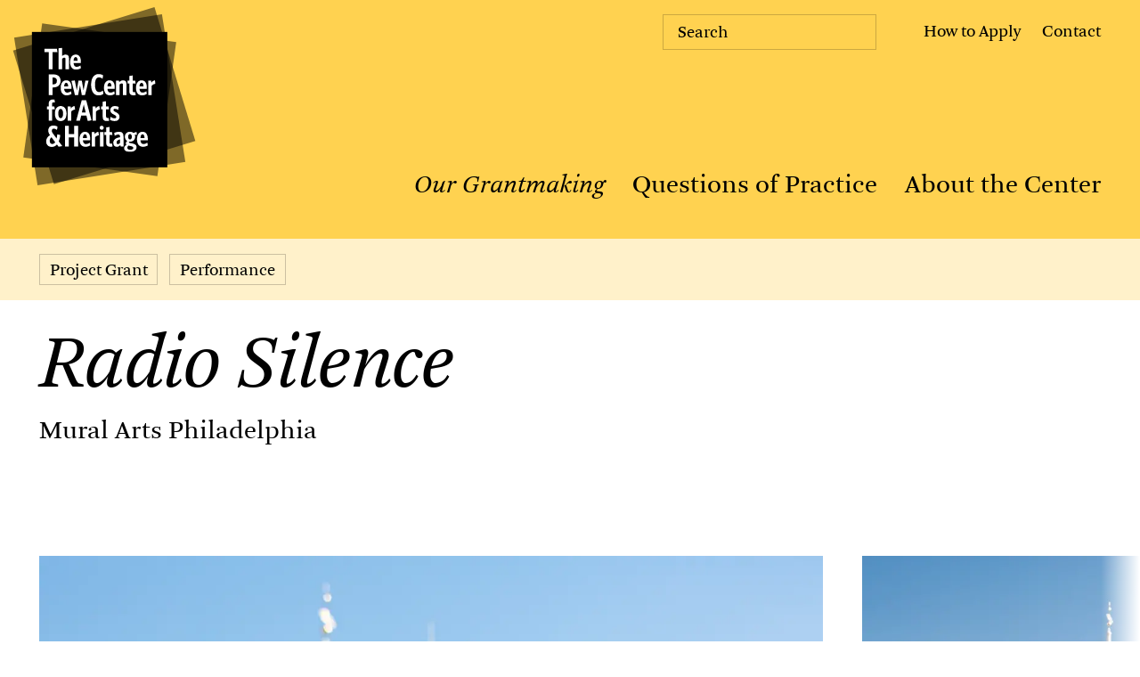

--- FILE ---
content_type: text/html; charset=UTF-8
request_url: https://www.pewcenterarts.org/grant/radio-silence
body_size: 19886
content:
<!DOCTYPE html>
<html lang="en" dir="ltr" prefix="og: https://ogp.me/ns#" class="no-js">
  <head>
      <meta charset="utf-8" />
<meta name="description" content="Internationally noted artist Michael Rakowitz wove the stories of local Iraq War veterans and Iraqi refugees, cultural traditions, music, and found sound into a participatory performance at Independence Mall, combined with a 10-episode radio program for a national audience, providing an intimate, multifaceted, and sustained portrait of Iraq." />
<meta name="abstract" content="As both a grantmaker and hub for knowledge-sharing, the Center is dedicated to fostering a vibrant and diverse cultural ecology. We invest in ambitious and substantive work that showcases our region’s artistic vitality and enhances public life. We also engage in a robust exchange of ideas on evolving artistic and interpretive practices with an international network of creators and cultural leaders. " />
<link rel="canonical" href="https://www.pewcenterarts.org/grant/radio-silence" />
<meta name="robots" content="max-image-preview:large" />
<link rel="image_src" href="https://www.pewcenterarts.org/sites/default/files/styles/social_media_1200x630/public/mural-arts-radio-silence-2015-14.jpg.webp?itok=v-zMpUNq" />
<link rel="icon" href="/themes/custom/pew/images/black_favicon_default.png" />
<link rel="icon" sizes="16x16" href="/themes/custom/pew/images/black_favicon_16x16.png" />
<link rel="icon" sizes="32x32" href="/themes/custom/pew/images/black_favicon_32x32.png" />
<link rel="icon" sizes="96x96" href="/themes/custom/pew/images/black_favicon_96x96.png" />
<link rel="icon" sizes="192x192" href="/themes/custom/pew/images/black_favicon_192x192.png" />
<link rel="apple-touch-icon" href="/themes/custom/pew/images/black_favicon_60x60.png" />
<link rel="apple-touch-icon" sizes="72x72" href="/themes/custom/pew/images/black_favicon_72x72.png" />
<link rel="apple-touch-icon" sizes="76x76" href="/themes/custom/pew/images/black_favicon_76x76.png" />
<link rel="apple-touch-icon" sizes="114x114" href="/themes/custom/pew/images/black_favicon_114x114.png" />
<link rel="apple-touch-icon" sizes="120x120" href="/themes/custom/pew/images/black_favicon_120x120.png" />
<meta property="og:site_name" content="The Pew Center for Arts &amp; Heritage" />
<meta property="og:url" content="https://www.pewcenterarts.org/grant/radio-silence" />
<meta property="og:title" content="Radio Silence | The Pew Center for Arts &amp; Heritage" />
<meta property="og:description" content="Internationally noted artist Michael Rakowitz wove the stories of local Iraq War veterans and Iraqi refugees, cultural traditions, music, and found sound into a participatory performance at Independence Mall, combined with a 10-episode radio program for a national audience, providing an intimate, multifaceted, and sustained portrait of Iraq." />
<meta property="og:image" content="https://www.pewcenterarts.org/sites/default/files/styles/social_media_1200x630/public/mural-arts-radio-silence-2015-14.jpg.webp?itok=v-zMpUNq" />
<meta property="og:image:url" content="https://www.pewcenterarts.org/sites/default/files/styles/social_media_1200x630/public/mural-arts-radio-silence-2015-14.jpg.webp?itok=v-zMpUNq" />
<meta property="og:image:secure_url" content="https://www.pewcenterarts.org/sites/default/files/styles/social_media_1200x630/public/mural-arts-radio-silence-2015-14.jpg.webp?itok=v-zMpUNq" />
<meta property="og:street_address" content="1608 Walnut Street, 18th Floor" />
<meta property="og:locality" content="Philadelphia" />
<meta property="og:region" content="PA" />
<meta property="og:postal_code" content="19103" />
<meta property="og:country_name" content="USA" />
<meta property="og:email" content="info@pewcenterarts.org" />
<meta property="og:phone_number" content="267.350.4900" />
<meta property="og:fax_number" content="267.350.4997" />
<meta property="fb:app_id" content="2004650053117822" />
<meta name="twitter:card" content="summary_large_image" />
<meta name="twitter:title" content="Radio Silence" />
<meta name="twitter:description" content="As both a grantmaker and hub for knowledge-sharing, the Center is dedicated to fostering a vibrant and diverse cultural ecology. We invest in ambitious and substantive work that showcases our region’s artistic vitality and enhances public life. We also engage in a robust exchange of ideas on evolving artistic and interpretive practices with an international network of creators and cultural leaders." />
<meta name="twitter:site" content="@pewcenterarts" />
<meta name="twitter:image" content="https://www.pewcenterarts.org/sites/default/files/styles/twitter_1600x900/public/mural-arts-radio-silence-2015-14.jpg?itok=KAk1-Lgt" />
<meta name="twitter:gallery:image0" content="https://www.pewcenterarts.org/themes/custom/pew/images/social_share_image_june1_2023.jpg" />
<meta name="Generator" content="Drupal 10 (https://www.drupal.org)" />
<meta name="MobileOptimized" content="width" />
<meta name="HandheldFriendly" content="true" />
<meta name="viewport" content="width=device-width, initial-scale=1.0" />
<script src="/sites/default/files/google_tag/default/google_tag.script.js?t9tmk2" defer></script>

      <title>Radio Silence | The Pew Center for Arts &amp; Heritage</title>
      <link rel="stylesheet" media="all" href="/sites/default/files/css/css_26-E3mXOe5kMrJUfnx3TVGjumQlLQZv0KCfx69m9sXY.css?delta=0&amp;language=en&amp;theme=pew&amp;include=eJwrSC3XTy4u1knNK8ksqYxPzU1KTdFPTiwoyczP08lNTclM1M8HC-ql5RflJpaUpBYBAADyE9A" />
<link rel="stylesheet" media="all" href="/sites/default/files/css/css_PnLBo2Z_X8MeLUBiFpq8uhH1YCui17bEWod_AiH6W0Q.css?delta=1&amp;language=en&amp;theme=pew&amp;include=eJwrSC3XTy4u1knNK8ksqYxPzU1KTdFPTiwoyczP08lNTclM1M8HC-ql5RflJpaUpBYBAADyE9A" />

      
      <script>
        document.documentElement.className = document.documentElement.className.replace("no-js", "js");
      </script>
  </head>
  <body class="grant-radio-silence type-grant content-10388 highlight-yellow grant-content">
    
    <aside>
      <a href="#main">Skip to content</a>
      <a class="toggle-high-contrast-mode" href="#">Use high-contrast</a>
    </aside>
    <a name="#top" class="anchor-target">
    <noscript><iframe src="https://www.googletagmanager.com/ns.html?id=GTM-W9D63BK" height="0" width="0" style="display:none;visibility:hidden"></iframe></noscript>
    




<div data-drupal-messages-fallback class="hidden"></div>




<header class="pcah-header">
    <a href="/" class="site-name"><span>Pew Center for Arts and Heritage</span></a>

    <button class="menu-toggle"><span>Toggle the menu appearance</span></button>
    <button class="search-toggle">
        <span>Toggle the search form</span>
        <svg fill="none" xmlns="http://www.w3.org/2000/svg" viewBox="0 0 25 25">
            <path d="M10.75 20.5c5.385 0 9.75-4.365 9.75-9.75S16.135 1 10.75 1 1 5.365 1 10.75s4.365 9.75 9.75 9.75ZM17.46 17.46l6.88 6.88" stroke="#000" stroke-miterlimit="10"/>
        </svg>
    </button>

    <nav class="iv delay-1">
        
  
    
  
    
        
        
                  
                                        
        
                
        
              
        
                
      
        <a href="/grantmaking" title="Our Grantmaking" class="is-active" data-drupal-link-system-path="node/14748">Our Grantmaking</a>
              
    
        
        
                  
                  
        
                
        
              
        
                
      
        <a href="/questions-of-practice" title="Questions of Practice" data-drupal-link-system-path="questions-of-practice">Questions of Practice</a>
              
    
        
        
                  
                  
        
                
        
              
        
                
      
        <a href="/about" title="About the Center" data-drupal-link-system-path="node/14743">About the Center</a>
              
        
  


    </nav>
    <ul class="secondary-nav iv delay-2">
        <li><a class="menu-item-apply" href="/apply">How to Apply</a></li>
        <li><a class="menu-item-contact"  href="/about/staff">Contact</a></li>
    </ul>
    
    
    <div class="newsletter-wrap mobileheader-newsletter">
        <p>Get our monthly newsletter in your inbox for the latest on cultural events, ideas, conversations, and grantmaking news in Philadelphia and beyond. </p>
        <form class="js-cm-form head-newsletter inline-form-submit"  id="subForm" action="https://www.createsend.com/t/subscribeerror?description=" method="post" data-id="5B5E7037DA78A748374AD499497E309EEBA83964CA7A82ECBFFAB3450706A5728EFFCCC848F6EF6910DDF63B04EFA4A7150E6A99A07DAF40DBDCC86167070507">
            <label class="head-newsletter-label selected">Subscribe</label>
            <div class="form-row">
                <input autocomplete="Email" aria-label="Email" class="js-cm-email-input qa-input-email" id="fieldEmail" maxlength="200" name="cm-kykrjh-kykrjh" placeholder="Subscribe*" required="" type="email" data-placeholder="Subscribe*">
            </div>
            <div class="form-row secondary-form-el">
                <input aria-label="First name" id="fieldilhhhut" maxlength="200" name="cm-f-ilhhhut" class="newsletter-open" placeholder="First Name*" type="text">
            </div>
            <div class="form-row secondary-form-el">
                <input aria-label="Last name" id="fieldilhhhui" maxlength="200" name="cm-f-ilhhhui" class="newsletter-open" placeholder="Last Name*" type="text" >
            </div>
            <div class="form-row secondary-form-el">
                <input aria-label="Zip" id="fielddrhhjtq" maxlength="200" name="cm-f-drhhjtq" placeholder="Zip Code*" class="newsletter-open" type="text">
            </div>
            <button type="submit">Subscribe</button>
            <svg xmlns="http://www.w3.org/2000/svg" viewBox="0 0 26.49 29.48"><g style="isolation:isolate"><g id="Isolation_Mode"><path class="form-newsletter-arrow" d="m11.4 29.12 14.39-14.38L11.4.35M0 14.74h25.79"/></g></g></svg>
            <script type="text/javascript" src="https://js.createsend1.com/javascript/copypastesubscribeformlogic.js"></script>
        </form>
    </div>
   

    <form action="/search" method="get" id="views-exposed-form-search-page-1" accept-charset="UTF-8" class="search-form">
        <label>Search</label>
        <input placeholder="Search" data-drupal-selector="edit-query" type="text" id="edit-query--2" name="query" value="" size="30" maxlength="128" class="form-text">
        <button type="submit">
            <span>Search</span>
            <svg xmlns="http://www.w3.org/2000/svg" viewBox="0 0 57.679 57.679"><g data-name="Group 11" transform="translate(-1137.594 -372.187)" fill="none" stroke="#000" stroke-miterlimit="10"><circle data-name="Ellipse 1" cx="23.541" cy="23.541" r="23.541" transform="translate(1138.094 372.687)"></circle><path data-name="Line 2" d="m1178.278 412.87 16.642 16.642"></path></g></svg>
        </button>
    </form>

    <ul class="social-icons">
        <li class="social-icon icon-fb"><a href="https://www.facebook.com/pages/The-Pew-Center-for-Arts-Heritage/287073577971909"><span>Facebook</span><svg fill="none" xmlns="http://www.w3.org/2000/svg" viewBox="0 0 13 25"><path d="m11.53 7.93-.35 4.09H7.54v12.43H2.56V12.02H0V7.93h2.56V5.4C2.56 1.94 4.19 0 8.28 0c1.42 0 2.46.21 3.81.49l-.62 3.91c-.69-.14-1.63-.24-2.22-.24-1.59 0-1.7.69-1.7 1.8v1.97h3.98Z" fill="#000"/></svg></a></li>
        <li class="social-icon icon-tw"><a href="https://twitter.com/pewcenterarts"><span>Twitter</span><svg fill="none" xmlns="http://www.w3.org/2000/svg" viewBox="0 0 27 22"><path d="M26.64 3.18c-.96.42-1.98.71-3.06.84 1.1-.66 1.95-1.71 2.35-2.95-1.03.61-2.17 1.05-3.39 1.29a5.335 5.335 0 0 0-9.08 4.87C9.03 7.01 5.1 4.88 2.47 1.66c-.46.79-.72 1.7-.72 2.68 0 1.85.94 3.48 2.37 4.44-.87-.03-1.7-.27-2.41-.67v.07c0 2.58 1.84 4.74 4.28 5.23-.45.12-.92.19-1.41.19-.34 0-.68-.03-1-.1a5.332 5.332 0 0 0 4.98 3.7 10.698 10.698 0 0 1-6.62 2.28c-.43 0-.86-.02-1.27-.07 2.36 1.51 5.16 2.4 8.17 2.4 9.81 0 15.17-8.12 15.17-15.17 0-.23 0-.46-.02-.69 1.04-.75 1.95-1.69 2.66-2.76l-.01-.01Z" fill="#000"/></svg></a></li>
        <li class="social-icon icon-yt"><a href="https://www.youtube.com/channel/UCw4U0RA36fD4zOtnXSeT7ZQ"><span>Youtube</span><svg fill="none" xmlns="http://www.w3.org/2000/svg" viewBox="0 0 37 27"><path d="M35.32 4.79a4.484 4.484 0 0 0-3.18-3.18C29.33.86 18.08.86 18.08.86s-11.26 0-14.06.75A4.484 4.484 0 0 0 .84 4.79C.09 7.6.09 13.45.09 13.45s0 5.86.75 8.66a4.484 4.484 0 0 0 3.18 3.18c2.81.75 14.06.75 14.06.75s11.26 0 14.06-.75a4.484 4.484 0 0 0 3.18-3.18c.75-2.81.75-8.66.75-8.66s0-5.86-.75-8.66ZM14.47 18.85V8.05l9.35 5.4-9.35 5.4Z" fill="#000"/></svg></a></li>
        <li class="social-icon icon-ig"><a href="https://www.instagram.com/pewcenterarts"><span>Instagram</span><svg fill="none" xmlns="http://www.w3.org/2000/svg" viewBox="0 0 27 27"><path d="M13.01 2.79c3.47 0 3.88.01 5.25.08 1.27.06 1.95.27 2.41.45.61.24 1.04.52 1.5.97.45.45.74.89.97 1.49.18.46.39 1.15.45 2.41.06 1.37.08 1.78.08 5.25 0 3.47-.02 3.88-.08 5.25-.06 1.27-.27 1.95-.45 2.41-.23.61-.52 1.04-.97 1.5-.46.45-.89.74-1.5.97-.46.18-1.15.39-2.41.45-1.37.06-1.78.08-5.25.08-3.47 0-3.88-.02-5.25-.08-1.27-.06-1.96-.27-2.41-.45a3.93 3.93 0 0 1-1.49-.97c-.45-.46-.74-.89-.97-1.5-.18-.46-.39-1.15-.45-2.41-.06-1.37-.08-1.78-.08-5.25 0-3.47.01-3.88.08-5.25.06-1.27.27-1.96.45-2.41.24-.61.52-1.04.97-1.49.45-.45.89-.74 1.49-.97.46-.18 1.15-.39 2.41-.45 1.37-.06 1.78-.08 5.25-.08Zm0-2.34c-3.53 0-3.97.02-5.36.08-1.38.06-2.33.28-3.16.6-.86.33-1.58.78-2.3 1.5a6.39 6.39 0 0 0-1.5 2.3C.37 5.76.15 6.7.09 8.09.03 9.48.01 9.92.01 13.45c0 3.53.02 3.97.08 5.36.06 1.38.28 2.33.6 3.16.33.86.78 1.58 1.5 2.3a6.39 6.39 0 0 0 2.3 1.5c.83.32 1.77.54 3.16.6 1.39.06 1.83.08 5.36.08 3.53 0 3.97-.02 5.36-.08 1.38-.06 2.33-.28 3.16-.6.86-.33 1.58-.78 2.3-1.5.72-.72 1.17-1.45 1.5-2.3.32-.83.54-1.77.6-3.16.06-1.39.08-1.83.08-5.36 0-3.53-.02-3.97-.08-5.36-.06-1.38-.28-2.33-.6-3.16-.33-.86-.78-1.58-1.5-2.3a6.39 6.39 0 0 0-2.3-1.5c-.83-.32-1.77-.54-3.16-.6-1.39-.06-1.83-.08-5.36-.08Z" fill="#000"/><path d="M13.01 6.77a6.68 6.68 0 0 0-6.68 6.68c0 3.69 2.99 6.68 6.68 6.68a6.67 6.67 0 0 0 6.67-6.68c0-3.69-2.99-6.68-6.67-6.68Zm0 11.01c-2.39 0-4.33-1.94-4.33-4.33s1.94-4.33 4.33-4.33 4.33 1.94 4.33 4.33-1.94 4.33-4.33 4.33ZM19.95 8.07a1.56 1.56 0 1 0 0-3.12 1.56 1.56 0 0 0 0 3.12Z" fill="#000"/></svg></a></li>
        <li class="social-icon icon-li"><a href="https://www.linkedin.com/company/pewcenterarts"><span>Linkedin</span><svg fill="none" xmlns="http://www.w3.org/2000/svg" viewBox="0 0 26 27"><path fill-rule="evenodd" clip-rule="evenodd" d="M23.78.45H2.34C1.13.45.14 1.42.14 2.6v21.7c0 1.19.99 2.15 2.2 2.15h21.44c1.21 0 2.2-.97 2.2-2.15V2.6c0-1.19-.99-2.15-2.2-2.15ZM8.1 21.99H4.3V10.55h3.8v11.44Zm-1.9-13h-.02c-1.28 0-2.1-.88-2.1-1.98s.85-1.98 2.15-1.98c1.3 0 2.1.85 2.13 1.98 0 1.1-.83 1.98-2.15 1.98H6.2Zm15.6 13H18v-6.12c0-1.54-.55-2.59-1.93-2.59-1.05 0-1.68.71-1.95 1.39-.1.24-.13.59-.13.93v6.39h-3.8s.05-10.36 0-11.43h3.8v1.62c.5-.78 1.41-1.89 3.43-1.89 2.5 0 4.38 1.63 4.38 5.15V22v-.01Z" fill="#000"/></svg></a></li>
    </ul>
</header>
<a name="main" class="anchor-target">Main page contents</a>


        









        



    <nav class="bleed p-lr subnav inline-text-buttons">
        <a href="/grants?section=past-grants&amp;granttype=project-grants">Project Grant</a>
        <a href="/grants?section=past-grants&amp;granttype=project-grants&amp;filtertype=program&amp;currfilter=performance">Performance</a>
    </nav>

<section class="component-page-title">
    <h1><em>Radio Silence</em></h1>
                                                                        <span class="blok subtitle"><a href="/organization/mural-arts-philadelphia">                    Mural Arts Philadelphia
                </a></span>
                                    </section>


            <div class="carousel-wrap">
            <section class="component-carousel carousel-large component-carousel swiper fullsize">
                <div class="swiper-wrapper">
                                                                 <div class="swiper-slide">
                            <figure>
    <img 
        src="https://www.pewcenterarts.org/sites/default/files/styles/lg_1280x1024_webp/public/mural-arts-radio-silence-2015-14.jpg.webp?itok=kH2KLr_x" 
        alt="Radio Silence, by Michael Rakowitz and Mural Arts Philadelphia. Photo by Steve Weinik, courtesy of Mural Arts Philadelphia." 
        loading="lazy" 
        srcset="
            https://www.pewcenterarts.org/sites/default/files/styles/lg_1280x1024_webp/public/mural-arts-radio-silence-2015-14.jpg.webp?itok=kH2KLr_x 1280w, 
            https://www.pewcenterarts.org/sites/default/files/styles/lg_2048x1638_webp/public/mural-arts-radio-silence-2015-14.jpg.webp?itok=qp4ubnlP 2048w, 
            https://www.pewcenterarts.org/sites/default/files/styles/lg_640x512_webp/public/mural-arts-radio-silence-2015-14.jpg.webp?itok=m33zd1qP 640w, 
            https://www.pewcenterarts.org/sites/default/files/styles/lg_768x614_webp/public/mural-arts-radio-silence-2015-14.jpg.webp?itok=wdvL9-ZM 768w, 
            https://www.pewcenterarts.org/sites/default/files/styles/lg_1536x1229_webp/public/mural-arts-radio-silence-2015-14.jpg.webp?itok=h4x012Bf 1536w, 
            https://www.pewcenterarts.org/sites/default/files/styles/lg_1360x1080_webp/public/mural-arts-radio-silence-2015-14.jpg.webp?itok=XiTCqA1K 1350w" 
        sizes="(max-width: 1280px) 100vw, 1280px" 
    />
    <figcaption class="txt-wrap caption"><span style="font-size:10.0pt"><span style="line-height:107%"><span style="font-family:&quot;Arial&quot;,sans-serif">Radio Silence</span></span></span><span style="font-size:10.0pt"><span style="line-height:107%"><span style="font-family:&quot;Arial&quot;,sans-serif">, by Michael Rakowitz and Mural Arts Philadelphia. Photo by Steve Weinik, courtesy of Mural Arts Philadelphia.</span></span></span></figcaption>
</figure>
                        </div>
                                            <div class="swiper-slide">
                            <figure>
    <img 
        src="https://www.pewcenterarts.org/sites/default/files/styles/lg_1280x1024_webp/public/mural-arts-radio-silence-2015-15.jpg.webp?itok=CFbAAth5" 
        alt="Radio Silence, by Michael Rakowitz and Mural Arts Philadelphia. Photo by Steve Weinik, courtesy of Mural Arts Philadelphia." 
        loading="lazy" 
        srcset="
            https://www.pewcenterarts.org/sites/default/files/styles/lg_1280x1024_webp/public/mural-arts-radio-silence-2015-15.jpg.webp?itok=CFbAAth5 1280w, 
            https://www.pewcenterarts.org/sites/default/files/styles/lg_2048x1638_webp/public/mural-arts-radio-silence-2015-15.jpg.webp?itok=-Z566yYb 2048w, 
            https://www.pewcenterarts.org/sites/default/files/styles/lg_640x512_webp/public/mural-arts-radio-silence-2015-15.jpg.webp?itok=NKv_yhCI 640w, 
            https://www.pewcenterarts.org/sites/default/files/styles/lg_768x614_webp/public/mural-arts-radio-silence-2015-15.jpg.webp?itok=F7hPFKSx 768w, 
            https://www.pewcenterarts.org/sites/default/files/styles/lg_1536x1229_webp/public/mural-arts-radio-silence-2015-15.jpg.webp?itok=7NqSfCs2 1536w, 
            https://www.pewcenterarts.org/sites/default/files/styles/lg_1360x1080_webp/public/mural-arts-radio-silence-2015-15.jpg.webp?itok=lFFENF8z 1350w" 
        sizes="(max-width: 1280px) 100vw, 1280px" 
    />
    <figcaption class="txt-wrap caption"><span style="font-size:10.0pt"><span style="line-height:107%"><span style="font-family:&quot;Arial&quot;,sans-serif">Radio Silence</span></span></span><span style="font-size:10.0pt"><span style="line-height:107%"><span style="font-family:&quot;Arial&quot;,sans-serif">, by Michael Rakowitz and Mural Arts Philadelphia. Photo by Steve Weinik, courtesy of Mural Arts Philadelphia.</span></span></span></figcaption>
</figure>
                        </div>
                                            <div class="swiper-slide">
                            <figure>
    <img 
        src="https://www.pewcenterarts.org/sites/default/files/styles/lg_1280x1024_webp/public/mural-arts-radio-silence-2015-16.jpg.webp?itok=vlnOgO8X" 
        alt="Radio Silence, by Michael Rakowitz and Mural Arts Philadelphia. Photo by Steve Weinik, courtesy of Mural Arts Philadelphia." 
        loading="lazy" 
        srcset="
            https://www.pewcenterarts.org/sites/default/files/styles/lg_1280x1024_webp/public/mural-arts-radio-silence-2015-16.jpg.webp?itok=vlnOgO8X 1280w, 
            https://www.pewcenterarts.org/sites/default/files/styles/lg_2048x1638_webp/public/mural-arts-radio-silence-2015-16.jpg.webp?itok=9FUOHxij 2048w, 
            https://www.pewcenterarts.org/sites/default/files/styles/lg_640x512_webp/public/mural-arts-radio-silence-2015-16.jpg.webp?itok=QRdQ0jVt 640w, 
            https://www.pewcenterarts.org/sites/default/files/styles/lg_768x614_webp/public/mural-arts-radio-silence-2015-16.jpg.webp?itok=w8lcaCj0 768w, 
            https://www.pewcenterarts.org/sites/default/files/styles/lg_1536x1229_webp/public/mural-arts-radio-silence-2015-16.jpg.webp?itok=xP1If2Tf 1536w, 
            https://www.pewcenterarts.org/sites/default/files/styles/lg_1360x1080_webp/public/mural-arts-radio-silence-2015-16.jpg.webp?itok=hQkxQDHK 1350w" 
        sizes="(max-width: 1280px) 100vw, 1280px" 
    />
    <figcaption class="txt-wrap caption"><span style="font-size:10.0pt"><span style="line-height:107%"><span style="font-family:&quot;Arial&quot;,sans-serif">Radio Silence</span></span></span><span style="font-size:10.0pt"><span style="line-height:107%"><span style="font-family:&quot;Arial&quot;,sans-serif">, by Michael Rakowitz and Mural Arts Philadelphia. Photo by Steve Weinik, courtesy of Mural Arts Philadelphia.</span></span></span></figcaption>
</figure>
                        </div>
                                            <div class="swiper-slide">
                            <figure>
    <img 
        src="https://www.pewcenterarts.org/sites/default/files/styles/lg_1280x1024_webp/public/mural-arts-radio-silence-2015-13.jpg.webp?itok=UlFXDykb" 
        alt="Radio Silence, by Michael Rakowitz and Mural Arts Philadelphia. Photo by Steve Weinik, courtesy of Mural Arts Philadelphia." 
        loading="lazy" 
        srcset="
            https://www.pewcenterarts.org/sites/default/files/styles/lg_1280x1024_webp/public/mural-arts-radio-silence-2015-13.jpg.webp?itok=UlFXDykb 1280w, 
            https://www.pewcenterarts.org/sites/default/files/styles/lg_2048x1638_webp/public/mural-arts-radio-silence-2015-13.jpg.webp?itok=MRmwdx7k 2048w, 
            https://www.pewcenterarts.org/sites/default/files/styles/lg_640x512_webp/public/mural-arts-radio-silence-2015-13.jpg.webp?itok=xMKuBt_Y 640w, 
            https://www.pewcenterarts.org/sites/default/files/styles/lg_768x614_webp/public/mural-arts-radio-silence-2015-13.jpg.webp?itok=a3T45QMk 768w, 
            https://www.pewcenterarts.org/sites/default/files/styles/lg_1536x1229_webp/public/mural-arts-radio-silence-2015-13.jpg.webp?itok=b6hStLUp 1536w, 
            https://www.pewcenterarts.org/sites/default/files/styles/lg_1360x1080_webp/public/mural-arts-radio-silence-2015-13.jpg.webp?itok=4oiwQ3nM 1350w" 
        sizes="(max-width: 1280px) 100vw, 1280px" 
    />
    <figcaption class="txt-wrap caption"><span style="font-size:10.0pt"><span style="line-height:107%"><span style="font-family:&quot;Arial&quot;,sans-serif">Radio Silence</span></span></span><span style="font-size:10.0pt"><span style="line-height:107%"><span style="font-family:&quot;Arial&quot;,sans-serif">, by Michael Rakowitz and Mural Arts Philadelphia. Photo by Steve Weinik, courtesy of Mural Arts Philadelphia.</span></span></span></figcaption>
</figure>
                        </div>
                                            <div class="swiper-slide">
                            <figure>
    <img 
        src="https://www.pewcenterarts.org/sites/default/files/styles/lg_1280x1024_webp/public/mural-arts-radio-silence-2015-17.jpg.webp?itok=_tyRweRa" 
        alt="Radio Silence, by Michael Rakowitz and Mural Arts Philadelphia. Photo by Steve Weinik, courtesy of Mural Arts Philadelphia." 
        loading="lazy" 
        srcset="
            https://www.pewcenterarts.org/sites/default/files/styles/lg_1280x1024_webp/public/mural-arts-radio-silence-2015-17.jpg.webp?itok=_tyRweRa 1280w, 
            https://www.pewcenterarts.org/sites/default/files/styles/lg_2048x1638_webp/public/mural-arts-radio-silence-2015-17.jpg.webp?itok=jYgOoBAX 2048w, 
            https://www.pewcenterarts.org/sites/default/files/styles/lg_640x512_webp/public/mural-arts-radio-silence-2015-17.jpg.webp?itok=am72Pc9W 640w, 
            https://www.pewcenterarts.org/sites/default/files/styles/lg_768x614_webp/public/mural-arts-radio-silence-2015-17.jpg.webp?itok=fNiN9ZuQ 768w, 
            https://www.pewcenterarts.org/sites/default/files/styles/lg_1536x1229_webp/public/mural-arts-radio-silence-2015-17.jpg.webp?itok=-gWptwJ5 1536w, 
            https://www.pewcenterarts.org/sites/default/files/styles/lg_1360x1080_webp/public/mural-arts-radio-silence-2015-17.jpg.webp?itok=mfSPmzvi 1350w" 
        sizes="(max-width: 1280px) 100vw, 1280px" 
    />
    <figcaption class="txt-wrap caption"><span style="font-size:10.0pt"><span style="line-height:107%"><span style="font-family:&quot;Arial&quot;,sans-serif">Radio Silence</span></span></span><span style="font-size:10.0pt"><span style="line-height:107%"><span style="font-family:&quot;Arial&quot;,sans-serif">, by Michael Rakowitz and Mural Arts Philadelphia. Photo by Steve Weinik, courtesy of Mural Arts Philadelphia.</span></span></span></figcaption>
</figure>
                        </div>
                                            <div class="swiper-slide">
                            <figure>
    <img 
        src="https://www.pewcenterarts.org/sites/default/files/styles/lg_1280x1024_webp/public/1dfa2d17544ddd0054961c26d9ece15c.jpg.webp?itok=gKDs7HB8" 
        alt="Michael Rakowitz, Enemy Kitchen, 2003-Present. Cooking workshop and ongoing public performance. Most recently commissioned by Smart Museum of Art for Feast exhibition. Courtesy of the artist." 
        loading="lazy" 
        srcset="
            https://www.pewcenterarts.org/sites/default/files/styles/lg_1280x1024_webp/public/1dfa2d17544ddd0054961c26d9ece15c.jpg.webp?itok=gKDs7HB8 1280w, 
            https://www.pewcenterarts.org/sites/default/files/styles/lg_2048x1638_webp/public/1dfa2d17544ddd0054961c26d9ece15c.jpg.webp?itok=ykwmKt9G 2048w, 
            https://www.pewcenterarts.org/sites/default/files/styles/lg_640x512_webp/public/1dfa2d17544ddd0054961c26d9ece15c.jpg.webp?itok=WZ_ID7T2 640w, 
            https://www.pewcenterarts.org/sites/default/files/styles/lg_768x614_webp/public/1dfa2d17544ddd0054961c26d9ece15c.jpg.webp?itok=N03t5nlX 768w, 
            https://www.pewcenterarts.org/sites/default/files/styles/lg_1536x1229_webp/public/1dfa2d17544ddd0054961c26d9ece15c.jpg.webp?itok=sy0CIs76 1536w, 
            https://www.pewcenterarts.org/sites/default/files/styles/lg_1360x1080_webp/public/1dfa2d17544ddd0054961c26d9ece15c.jpg.webp?itok=4bAV_7P0 1350w" 
        sizes="(max-width: 1280px) 100vw, 1280px" 
    />
    <figcaption class="txt-wrap caption">Michael Rakowitz, <em>Enemy Kitchen, </em>2003-Present. Cooking workshop and ongoing public performance. Most recently commissioned by Smart Museum of Art for Feast exhibition. Courtesy of the artist.</figcaption>
</figure>
                        </div>
                                            <div class="swiper-slide">
                            <figure>
    <img 
        src="https://www.pewcenterarts.org/sites/default/files/styles/lg_1280x1024_webp/public/e8d1dca9b8d8e6d71cd7aa54b083e636.jpg.webp?itok=XvJtC7ie" 
        alt="Michael Rakowitz, Enemy Kitchen, 2003-Present. Cooking workshop and ongoing public performance. Most recently commissioned by Smart Museum of Art for Feast exhibition, 2012. Courtesy of the artist." 
        loading="lazy" 
        srcset="
            https://www.pewcenterarts.org/sites/default/files/styles/lg_1280x1024_webp/public/e8d1dca9b8d8e6d71cd7aa54b083e636.jpg.webp?itok=XvJtC7ie 1280w, 
            https://www.pewcenterarts.org/sites/default/files/styles/lg_2048x1638_webp/public/e8d1dca9b8d8e6d71cd7aa54b083e636.jpg.webp?itok=yiACp2-p 2048w, 
            https://www.pewcenterarts.org/sites/default/files/styles/lg_640x512_webp/public/e8d1dca9b8d8e6d71cd7aa54b083e636.jpg.webp?itok=JRqzKP26 640w, 
            https://www.pewcenterarts.org/sites/default/files/styles/lg_768x614_webp/public/e8d1dca9b8d8e6d71cd7aa54b083e636.jpg.webp?itok=3YdfhShL 768w, 
            https://www.pewcenterarts.org/sites/default/files/styles/lg_1536x1229_webp/public/e8d1dca9b8d8e6d71cd7aa54b083e636.jpg.webp?itok=YbDgR2Dp 1536w, 
            https://www.pewcenterarts.org/sites/default/files/styles/lg_1360x1080_webp/public/e8d1dca9b8d8e6d71cd7aa54b083e636.jpg.webp?itok=gq7BFs9x 1350w" 
        sizes="(max-width: 1280px) 100vw, 1280px" 
    />
    <figcaption class="txt-wrap caption">Michael Rakowitz, <em>Enemy Kitchen,</em> 2003-Present. Cooking workshop and ongoing public performance. Most recently commissioned by Smart Museum of Art for Feast exhibition, 2012. Courtesy of the artist.</figcaption>
</figure>
                        </div>
                                            <div class="swiper-slide">
                            <figure>
    <img 
        src="https://www.pewcenterarts.org/sites/default/files/styles/lg_1280x1024_webp/public/d3c41938cdb618f4bfd5ead416e82787.jpg.webp?itok=y_ie_G_8" 
        alt="Michael Rakowitz, The Invisible Enemy Should Not Exist, 2007. Installation of drawings, cardboard and newspaper sculptures, museum labels, sound. Featured at the Sharjah Biennial (2007), Istanbul Biennial (2007), Bard College, Hessel Art Museum (2008), Modern Art Oxford (2009), Hiroshima City Museum of Contemporary Art (2013), Smart Museum of Art, and University of Chicago (2014). Courtesy of the artist." 
        loading="lazy" 
        srcset="
            https://www.pewcenterarts.org/sites/default/files/styles/lg_1280x1024_webp/public/d3c41938cdb618f4bfd5ead416e82787.jpg.webp?itok=y_ie_G_8 1280w, 
            https://www.pewcenterarts.org/sites/default/files/styles/lg_2048x1638_webp/public/d3c41938cdb618f4bfd5ead416e82787.jpg.webp?itok=_hTZExTl 2048w, 
            https://www.pewcenterarts.org/sites/default/files/styles/lg_640x512_webp/public/d3c41938cdb618f4bfd5ead416e82787.jpg.webp?itok=qnB901Z9 640w, 
            https://www.pewcenterarts.org/sites/default/files/styles/lg_768x614_webp/public/d3c41938cdb618f4bfd5ead416e82787.jpg.webp?itok=MugZjkoV 768w, 
            https://www.pewcenterarts.org/sites/default/files/styles/lg_1536x1229_webp/public/d3c41938cdb618f4bfd5ead416e82787.jpg.webp?itok=02gie8ce 1536w, 
            https://www.pewcenterarts.org/sites/default/files/styles/lg_1360x1080_webp/public/d3c41938cdb618f4bfd5ead416e82787.jpg.webp?itok=DiDqtwVk 1350w" 
        sizes="(max-width: 1280px) 100vw, 1280px" 
    />
    <figcaption class="txt-wrap caption">Michael Rakowitz, <em>The Invisible Enemy Should Not Exist,</em> 2007. Installation of drawings, cardboard and newspaper sculptures, museum labels, sound. Featured at the Sharjah Biennial (2007), Istanbul Biennial (2007), Bard College, Hessel Art Museum (2008), Modern Art Oxford (2009), Hiroshima City Museum of Contemporary Art (2013), Smart Museum of Art, and University of Chicago (2014). Courtesy of the artist.</figcaption>
</figure>
                        </div>
                                            <div class="swiper-slide">
                            <figure>
    <img 
        src="https://www.pewcenterarts.org/sites/default/files/styles/lg_1280x1024_webp/public/fb4ef437094c176563c064c74643ce0a.jpg.webp?itok=H6CKyGFU" 
        alt="Michael Rakowitz, The Invisible Enemy Should Not Exist, 2007. Installation of drawings, cardboard and newspaper sculptures, museum labels, sound. Featured at the Sharjah Biennial (2007), Istanbul Biennial (2007), Bard College, Hessel Art Museum (2008), Modern Art Oxford (2009), Hiroshima City Museum of Contemporary Art (2013), Smart Museum of Art, and University of Chicago (2014). Courtesy of the Philadelphia Mural Arts Program." 
        loading="lazy" 
        srcset="
            https://www.pewcenterarts.org/sites/default/files/styles/lg_1280x1024_webp/public/fb4ef437094c176563c064c74643ce0a.jpg.webp?itok=H6CKyGFU 1280w, 
            https://www.pewcenterarts.org/sites/default/files/styles/lg_2048x1638_webp/public/fb4ef437094c176563c064c74643ce0a.jpg.webp?itok=KSFjsAIe 2048w, 
            https://www.pewcenterarts.org/sites/default/files/styles/lg_640x512_webp/public/fb4ef437094c176563c064c74643ce0a.jpg.webp?itok=Fwev0jfl 640w, 
            https://www.pewcenterarts.org/sites/default/files/styles/lg_768x614_webp/public/fb4ef437094c176563c064c74643ce0a.jpg.webp?itok=9wBK3WEV 768w, 
            https://www.pewcenterarts.org/sites/default/files/styles/lg_1536x1229_webp/public/fb4ef437094c176563c064c74643ce0a.jpg.webp?itok=63DS_Y5P 1536w, 
            https://www.pewcenterarts.org/sites/default/files/styles/lg_1360x1080_webp/public/fb4ef437094c176563c064c74643ce0a.jpg.webp?itok=57ph3VPd 1350w" 
        sizes="(max-width: 1280px) 100vw, 1280px" 
    />
    <figcaption class="txt-wrap caption">Michael Rakowitz, <em>The Invisible Enemy Should Not Exist</em>, 2007. Installation of drawings, cardboard and newspaper sculptures, museum labels, sound. Featured at the Sharjah Biennial (2007), Istanbul Biennial (2007), Bard College, Hessel Art Museum (2008), Modern Art Oxford (2009), Hiroshima City Museum of Contemporary Art (2013), Smart Museum of Art, and University of Chicago (2014). Courtesy of the Philadelphia Mural Arts Program.</figcaption>
</figure>
                        </div>
                                    </div>
            </section>
            <div class="swiper-pagination"></div>
            <div class="swiper-button-prev">
                <svg xmlns="http://www.w3.org/2000/svg" viewBox="0 0 28.12 29.48">
                    <path class="arrow-svg-el"
                        d="m13.02 29.12 14.39-14.38L13.02.35M1.62 14.74h25.79"/>
                </svg>
            </div>
            <div class="swiper-button-next">
                <svg xmlns="http://www.w3.org/2000/svg" viewBox="0 0 28.12 29.48">
                    <path class="arrow-svg-el"
                        d="m13.02 29.12 14.39-14.38L13.02.35M1.62 14.74h25.79"/>
                </svg>
            </div>
        </div>
    
<section class="grid page-elements sidebar-right">
    <aside class="iv">
        <div class="summary-list-wrap highlight-links">
                                                <div class="summary-list">
                        <span class="summary-title">Recipient</span>
                        <ul class="sidebar-links">
                                                                                                                                                                        <li>
                                        <a href="/organization/mural-arts-philadelphia">                                        Mural Arts Philadelphia
                                    </a>
                                    </li>
                                                            
                                                    </ul>
                    </div>
                                        <div class="summary-list">
                <span class="summary-title">Grant Year</span>
                                                                                                        <a href="/grants?section=past-grants&granttype=project-grants&filtertype=year&currfilter=2015">2015</a>
            </div>
            <div class="summary-list">
                <span class="summary-title">Grant Amount</span>
                $300,000
            </div>
            <div class="summary-list">
                <span class="summary-title">Status</span>
                Completed
            </div>
            <div class="summary-list">
                <span class="summary-title">Updated</span>
                                    May 30, 2023
                            </div>
        </div>
    </aside>
    <article class="component-text wyg iv">
            <p>Philadelphia Mural Arts Program presented a participatory performance and radio project by internationally recognized artist Michael Rakowitz, involving American veterans from the Iraq War and the Iraqi refugee community. Inspired by famed Iraqi broadcaster Bahjat Abdulwahed, who lived in Philadelphia as a refugee until his death last year, the project brought together recordings of Abdulwahed with other local Iraqi refugees and Iraq War veterans working with local non-profit Warrior Writers. The summer 2017 performance on Independence Mall featured Rakowitz as the host along with performances and storytelling by members of the Iraqi refugee community, and a “house band” ensemble of musicians in the Arab tradition led by Pew Fellow Hanna Khoury. The stage was designed by Philadelphia-based, Iraqi-born architect and painter Mayaddah Alhumssi. The seven-episode radio program and podcast began in April 2018 on WPPM PhillyCAM Radio 106.5 FM and community radio stations across the country in partnership with Prometheus Radio Project, and was distributed nationwide through Public Radio Exchange. The weekly episodes combined recorded elements from the live performance with studio and field recordings, accompanied by original poetry and songs by members of Warrior Writers, offering audiences an opportunity to engage with an intimate, multifaceted portrait of Iraq.<br>*Additional unrestricted funds are added to each grant for general operating support.*</p><p><a href="http://www.radiosilence.site/"><em>Click here to watch episodes of&nbsp;</em>Radio Silence.</a></p><p><div class="entity-embed">
<div data-embed-button="media" data-entity-type="media" data-entity-uuid="b6ba3e9d-66f0-4e35-be1c-5949d02754df" data-entity-embed-display="view_mode:media.rte_embed" data-langcode="und" data-entity-embed-display-settings="[]" class="embedded-entity"><article class="component-video flex-components">
  

<div class="rte-embed-media-wrap-no-preview">
    <figure>
        <div class="vid-wrap"><iframe src="https://www.pewcenterarts.org/media/oembed?url=https%3A//www.youtube.com/watch%3Fv%3DeDCa3VkKDs8&amp;max_width=0&amp;max_height=0&amp;hash=lifv2sKfvjZTpco9BmJhY4N3wTl2D0siuRoxi7qfGQA&amp;media_oembed_control%5Bprovider_name%5D=YouTube" width="200" height="113" class="media-oembed-content" loading="eager" title="Radio Silence"></iframe>
</div>
            </figure>
</div>

  
</article></div>
</div></p>
    </article>
</section>


    
                        <section class="on-matte bleed highlight-yellow light-3 hl-bg ">
            <section class="component-exhibition-events bleed grid p-lr iv">
                <article>

                                            <span class="blok section-header gray p-lr header-border-above mo-collapse">Primary Events<a
                                    name="exhibitions-events"
                                    class="anchor-target">Events &amp; Exhibitions</a></span>
                    
                                                                <figure class="feature-img">
		<figure class="feature-img">
    <img width="640" height="512" 
        src="https://www.pewcenterarts.org/sites/default/files/styles/lg_640x512_webp/public/mural-arts-radio-silence-2015-15.jpg.webp?itok=NKv_yhCI" 
        alt="Radio Silence, by Michael Rakowitz and Mural Arts Philadelphia. Photo by Steve Weinik, courtesy of Mural Arts Philadelphia." 
        loading="lazy"
        srcset="
            https://www.pewcenterarts.org/sites/default/files/styles/lg_640x512_webp/public/mural-arts-radio-silence-2015-15.jpg.webp?itok=NKv_yhCI 640w, 
            https://www.pewcenterarts.org/sites/default/files/styles/lg_1280x1024_webp/public/mural-arts-radio-silence-2015-15.jpg.webp?itok=CFbAAth5 1280w, 
            https://www.pewcenterarts.org/sites/default/files/styles/lg_2048x1638_webp/public/mural-arts-radio-silence-2015-15.jpg.webp?itok=-Z566yYb 2048w, 
            https://www.pewcenterarts.org/sites/default/files/styles/lg_768x614_webp/public/mural-arts-radio-silence-2015-15.jpg.webp?itok=F7hPFKSx 768w, 
            https://www.pewcenterarts.org/sites/default/files/styles/lg_1536x1229_webp/public/mural-arts-radio-silence-2015-15.jpg.webp?itok=7NqSfCs2 1536w, 
            https://www.pewcenterarts.org/sites/default/files/styles/lg_1360x1080_webp/public/mural-arts-radio-silence-2015-15.jpg.webp?itok=lFFENF8z 1350w" 
        sizes="(max-width: 640px) 100vw, 640px" 
    />
    <figcaption></figcaption>
</figure>
	</figure>

<div class="feature-txt txt-wrap">
		<h3>
				<em>Radio Silence</em>

			</h3>

			<p>
							Jul 29, 2017
								

						<br />Independence Mall, 599 Market Street, Philadelphia		</p>
	
	</div>
                                        
                    
                </article>

                                    <aside class="iv">
                        <span class="blok section-header gray p-lr header-border-above">Supporting Events</span>
                        <div class="group">
    <span class="blok section-header gray"></span>
    <a href="http://muralarts.org/node/4750" class="t-head5 button-arrow-ne p-icon label-arrow" target="_blank">	<em>Radio Silence</em>: Conversation with Michael Rakowitz

	</a>            <p>
							Mar 17, 2016
								

						<br />Moore College of Art &amp; Design, 1916 Race Street, Philadelphia        </p>
    </div><div class="group">
    <span class="blok section-header gray"></span>
    <a href="https://www.muralarts.org/events/radio-silence-listening-party/" class="t-head5 button-arrow-ne p-icon label-arrow" target="_blank">	<em>Radio Silence</em>: Listening Party

	</a>            <p>
							Apr 15, 2018
								

						<br />Independence Visitor Center, Liberty View Ballroom, 599 Market St, Philadelphia        </p>
    </div><div class="group">
    <span class="blok section-header gray"></span>
    <a href="https://www.muralarts.org/artworks/radio-silence/" class="t-head5 button-arrow-ne p-icon label-arrow" target="_blank">	<em>Radio Silence</em> Broadcasts

	</a>            <p>
							Apr 15–May 27, 2018
								

						        </p>
    </div>
                    </aside>
                
            </section>
        </section>
        
        
                                            
                    <section class="on-matte highlight-gray light-4 hl-bg bleed p-lr custom-margin iv">
                        <span class="section-header">
                            <a href="/questions-of-practice" title="Questions of Practice"><small class="qop-q"><svg aria-label="Q" xmlns="http://www.w3.org/2000/svg" viewBox="0 0 19.15 22.54"><path d="M16.19 21.94c-.9.39-1.68.6-2.76.6-1.56 0-3.06-.57-5.63-1.4-2.16-.69-3.47-1.06-4.76-1.06-1.43 0-1.79.25-2.41.48l-.37-.44s1.06-.46 1.52-.71c1.29-.71 1.98-1.31 3.52-2.3.64-.39 1.45-.92 2.04-1.31-.32.02-.67.05-.99.05-3.7 0-6.35-2.69-6.35-6.51 0-.51.07-1.06.14-1.61.39-2.21 1.4-4 2.71-5.29C4.62.71 6.58 0 8.81 0c4.23 0 6.28 2.92 6.28 6.53 0 .6-.02 1.17-.14 1.79-.57 3.36-2.85 6.05-5.89 7.08-.55.34-2.18 1.38-3.13 2-.92.62-2.41 1.66-2.41 1.66.57-.11.85-.23 1.86-.23.55 0 1.38.09 2.39.34.85.18 1.82.51 2.83.87 2.48.92 3.77 1.4 4.85 1.4.37 0 .6-.09.78-.21.39-.25.55-1.17.74-1.59.37-.83.8-1.06 1.36-1.06.44 0 .83.16.83.57 0 .67-1.4 2.07-2.97 2.76ZM11.47 1.89c-.64-.74-1.54-1.2-2.76-1.2-1.59 0-2.6.39-3.63 1.36-1.24 1.13-2.19 3.01-2.62 5.63-.09.67-.16 1.31-.16 1.93 0 3.17 1.43 5.52 4.23 5.52 3.54 0 5.45-2.6 6.14-6.51.07-.48.14-1.17.14-1.89 0-1.68-.3-3.63-1.33-4.85Z"/></svg></small>uestions of <small class="qop-p"><svg aria-label="P" aria-hidden="true" xmlns="http://www.w3.org/2000/svg" viewBox="0 0 17.52 19.29"><path d="M15.27 7.54c-.94.62-2.14.99-3.5.99s-1.84-.16-2.14-.21c-.14.87-.19 1.13-.37 2.09-.41 2.18-.76 3.61-1.08 4.55-.71 1.98-1.45 2.94-2.51 3.61-.9.55-1.89.71-2.76.71-.71 0-1.36-.14-1.86-.37-.64-.28-1.06-.67-1.06-1.03 0-.48.46-.85.94-.85.9 0 1.54 1.56 2.76 1.56.67 0 1.08-.18 1.45-.53.46-.44.76-.94 1.29-2.94.44-1.63.92-4.9 1.36-7.4.39-2.28.8-4.83.94-5.96.02-.11.02-.25.02-.37 0-.64-.74-.78-1.98-.78-1.33 0-2.78.05-3.73.85-.71.62-1.15 1.56-1.15 2.46 0 1.13.34 1.56.71 1.98.55.62 1.61 1.01 1.61 1.7s-.46.92-.97.92C1.86 8.52.71 6.68.71 5.07c0-1.38.51-2.78 1.68-3.82C3.79.05 5.61 0 7.24 0c1.49.02 2.67 0 4.9 0 2.55 0 3.75.48 4.58 1.33.55.6.8 1.33.8 2.09 0 1.68-.83 3.2-2.25 4.12Zm-.62-6.12C14.1.82 13.2.64 12.19.64c-.8 0-1.22.02-1.22.02-.21 1.13-.78 4.65-1.2 6.94.37.09.69.28 1.84.28.94 0 1.79-.3 2.46-.92.78-.78 1.26-1.98 1.26-3.5 0-.92-.25-1.59-.69-2.05Z"/></svg></small>ractice</a>
                        </span>
                                                                                        

    <section class="grid component-cta-feature iv">
    
        <figure>
            <a href="/post/questions-practice-mural-arts-jane-golden-seeing-creative-opportunity">
				 				                    <img width="900" height="960" 
    src="https://www.pewcenterarts.org/sites/default/files/styles/lg_900x960_webp/public/8bfcc31f487765534f780a3dc831893b.jpg.webp?itok=wx6bHpka" 
    alt="Love Letter by Steve Powers, produced by Philadelphia Mural Arts Program. Photo by Zoe Strauss." 
    loading="lazy" 
    srcset="
        https://www.pewcenterarts.org/sites/default/files/styles/lg_900x960_webp/public/8bfcc31f487765534f780a3dc831893b.jpg.webp?itok=wx6bHpka 900w,
        https://www.pewcenterarts.org/sites/default/files/styles/lg_450x480_webp/public/8bfcc31f487765534f780a3dc831893b.jpg.webp?itok=FjjCkU1h 450w"
    sizes="(max-width: 900px) 100vw, 900px"
/>
				            </a>
        </figure>
        <div class="txt-wrap">
            <div class="inline-text-buttons">
                <a href="/questions-of-practice/library/interview">Interview</a>
            </div>
            <h3><a href="/post/questions-practice-mural-arts-jane-golden-seeing-creative-opportunity">Questions of Practice: Mural Arts' Jane Golden on Seeing Creative Opportunity</a></h3>
            <div class="more-cta p-icon button-arrows-r icon-ui">
                <a href="/post/questions-practice-mural-arts-jane-golden-seeing-creative-opportunity">Read More</a>
            </div>
        </div>        
    </section>
    

                                                                                        

    <section class="grid component-cta-feature iv">
    
        <figure>
            <a href="/post/questions-practice-artist-michael-rakowitz-threading-disparate-sources-cohesive-whole">
				 				                    <img width="900" height="960" 
    src="https://www.pewcenterarts.org/sites/default/files/styles/lg_900x960_webp/public/mural-arts-radio-silence-2015-14.jpg.webp?itok=L8eoYRSY" 
    alt="Radio Silence, by Michael Rakowitz and Mural Arts Philadelphia. Photo by Steve Weinik, courtesy of Mural Arts Philadelphia." 
    loading="lazy" 
    srcset="
        https://www.pewcenterarts.org/sites/default/files/styles/lg_900x960_webp/public/mural-arts-radio-silence-2015-14.jpg.webp?itok=L8eoYRSY 900w,
        https://www.pewcenterarts.org/sites/default/files/styles/lg_450x480_webp/public/mural-arts-radio-silence-2015-14.jpg.webp?itok=dYIZJK0b 450w"
    sizes="(max-width: 900px) 100vw, 900px"
/>
				            </a>
        </figure>
        <div class="txt-wrap">
            <div class="inline-text-buttons">
                <a href="/questions-of-practice/library/video">Video</a>
            </div>
            <h3><a href="/post/questions-practice-artist-michael-rakowitz-threading-disparate-sources-cohesive-whole">Questions of Practice: Artist Michael Rakowitz on Threading Disparate Sources into a Cohesive Whole</a></h3>
            <div class="more-cta p-icon button-arrows-r icon-ui">
                <a href="/post/questions-practice-artist-michael-rakowitz-threading-disparate-sources-cohesive-whole">Read More</a>
            </div>
        </div>        
    </section>
    

                                                                                        

    <section class="grid component-cta-feature iv">
    
        <figure>
            <a href="/post/questions-practice-artist-michael-rakowitz-live-experience-radio">
				 				                    <img width="900" height="960" 
    src="https://www.pewcenterarts.org/sites/default/files/styles/lg_900x960_webp/public/mural-arts-radio-silence-2015-16.jpg.webp?itok=VcJvETuy" 
    alt="Radio Silence, by Michael Rakowitz and Mural Arts Philadelphia. Photo by Steve Weinik, courtesy of Mural Arts Philadelphia." 
    loading="lazy" 
    srcset="
        https://www.pewcenterarts.org/sites/default/files/styles/lg_900x960_webp/public/mural-arts-radio-silence-2015-16.jpg.webp?itok=VcJvETuy 900w,
        https://www.pewcenterarts.org/sites/default/files/styles/lg_450x480_webp/public/mural-arts-radio-silence-2015-16.jpg.webp?itok=HqUpsJe5 450w"
    sizes="(max-width: 900px) 100vw, 900px"
/>
				            </a>
        </figure>
        <div class="txt-wrap">
            <div class="inline-text-buttons">
                <a href="/questions-of-practice/library/video">Video</a>
            </div>
            <h3><a href="/post/questions-practice-artist-michael-rakowitz-live-experience-radio">Questions of Practice: Artist Michael Rakowitz on the Live Experience of Radio</a></h3>
            <div class="more-cta p-icon button-arrows-r icon-ui">
                <a href="/post/questions-practice-artist-michael-rakowitz-live-experience-radio">Read More</a>
            </div>
        </div>        
    </section>
    

                                            </section>

                                    
                            <section
                    class="on-matte highlight-yellow light-4 hl-bg custom-margin page-contents iv">
                <div class="blok section-header gray header-border-above dt-collapse">
                    Recipient
                </div>
                <section class="grid layout sidebar-right mo-sidebar-below bleed">
                                                                                            
<article class="subgrid-card-w-image grid">
        <figure><a href="/organization/mural-arts-philadelphia"><img src="/sites/default/files/styles/750px_wide_auto_height/public/0702d2e01c140b7015f010f3ecce49de.jpg?itok=lU5FLit2" alt="Mural Arts Philadelphia" loading="lazy"></a></figure>
        <div class="txt-wrap">
        <h3><a href="/organization/mural-arts-philadelphia">Mural Arts Philadelphia</a></h3>
        <p>Mural Arts Philadelphia (formerly Philadelphia Mural Arts Program) is the largest public art program in the US. <span>Mural Arts engages communities in 50–100 public art projects each year and maintains its growing collection through a restoration initiative. Its core program areas—including art education, community murals, and environmental justice—yield unique, project-based learning opportunities for thousands of youth and adults.</span></p>

        <div class="inline-text-buttons">
            <a href="/organization/mural-arts-philadelphia" class="p-icon gray">More info</a>
        </div>
    </div>
</article>

<aside>
    <div class="linklist-wrap group">
        <span class="blok linklist-header gray">Grants to Mural Arts Philadelphia</span>
        <ul>
<li><a href="/grant/vamonos-pal-monte-lets-go-mountains" hreflang="en">Vamonos pa&#039;l monte (Let&#039;s go to the mountains)</a></li>
<li><a href="/grant/we-here" hreflang="und">We Here </a></li>
<li><a href="/grant/equitable-practices-build-next-generation-bipoc-public-artists" hreflang="und">Equitable practices to build next generation of BIPOC public artists</a></li>
<li><a href="/grant/exploring-ethical-dimensions-project-doris-salcedo" hreflang="und">Exploring the ethical dimensions of a project with Doris Salcedo</a></li>
<li><a href="/grant/monument-lab-citywide-public-art-and-history-exhibition" hreflang="und">Monument Lab: A Citywide Public Art and History Exhibition</a></li>
<li><a href="/grant/radio-silence" hreflang="und">Radio Silence</a></li>
<li><a href="/grant/playgrounds-useful-knowledge" hreflang="und">Playgrounds for Useful Knowledge</a></li>
<li><a href="/grant/katharina-grosse-psychylustro" hreflang="und">Katharina Grosse: psychylustro</a></li>
<li><a href="/grant/restoration-and-stewardship-program" hreflang="und">Restoration and Stewardship Program</a></li>
<li><a href="/grant/structure-and-surface" hreflang="und">Structure and Surface</a></li>
<li><a href="/grant/visiting-curators-initiative" hreflang="und">Visiting Curators Initiative</a></li>
<li><a href="/grant/new-director-strategic-planning-and-partnerships" hreflang="und">New Director of Strategic Planning and Partnerships</a></li>
<li><a href="/grant/journeys-south" hreflang="und">Journeys South</a></li>
<li><a href="/grant/love-letter-steve-powers" hreflang="und">Love Letter</a></li>
<li><a href="/grant/my-northsouthwest-philly" hreflang="und">My North/South/West Philly</a></li>
</ul>

    </div>
</aside>
                                    </section>
            </section>
        
    
    



    <section class="component-cards news-grid grid auto-4 iv">
        <span class="blok section-header gray p-lr header-border-above"><a href="/newsroom">News</a></span>
        <article class="card textonly">
    <div class="txt-wrap">
        <h3><a href="/news/pew-center-arts-heritage-announces-2015-grants-philadelphia-artists-and-organizations" rel="bookmark">The Pew Center for Arts &amp; Heritage Announces 2015 Grants for Philadelphia Artists and Organizations
</a></h3>
        <span class="blok gray">Jun 15, 2015</span>
    </div>
</article><article class="card textonly">
    <div class="txt-wrap">
        <h3><a href="/news/introducing-2015-grantees-pew-center-arts-heritage" rel="bookmark">Introducing the 2015 Grantees of The Pew Center for Arts &amp; Heritage
</a></h3>
        <span class="blok gray">Jun 15, 2015</span>
    </div>
</article>

    </section>


    <section class="inv carousel-wrap connections-wrap iv">
        <div class="blok section-header p-lr" style="color:white">Explore Connections</div>
        <section class="component-carousel carousel-sm component-carousel fixed-ar swiper centered">
		<div class="swiper-wrapper">
                 
                                    
                            
                                      
                                      
    
    <div class="swiper-slide">
        <figure>
            <a href="/post/artist-carl-cheng-nature-being-contemporary">
                <img width="1920" height="1100" 
    src="https://www.pewcenterarts.org/sites/default/files/styles/lg_1350x1080_webp/public/media/image/2025/03/31/ica-carl-cheng-2025installation-by-constance-mensch-02-smallpreview.jpg.webp?itok=3gBPvRbz"
    alt="Carl Cheng: Nature Never Loses, 2025 installation view, Institute of Contemporary Art, University of Pennsylvania. Photo by Constance Mensh." 
    loading="lazy"
    srcset="
        https://www.pewcenterarts.org/sites/default/files/styles/lg_1350x1080_webp/public/media/image/2025/03/31/ica-carl-cheng-2025installation-by-constance-mensch-02-smallpreview.jpg.webp?itok=3gBPvRbz 1350w,
        https://www.pewcenterarts.org/sites/default/files/styles/lg_1280x1024_webp/public/media/image/2025/03/31/ica-carl-cheng-2025installation-by-constance-mensch-02-smallpreview.jpg.webp?itok=g1ZL2ion 1280w,
        https://www.pewcenterarts.org/sites/default/files/styles/lg_2048x1638_webp/public/media/image/2025/03/31/ica-carl-cheng-2025installation-by-constance-mensch-02-smallpreview.jpg.webp?itok=4wxjtX7h 2048w,
        https://www.pewcenterarts.org/sites/default/files/styles/lg_640x512_webp/public/media/image/2025/03/31/ica-carl-cheng-2025installation-by-constance-mensch-02-smallpreview.jpg.webp?itok=hcmchmIe 640w,
        https://www.pewcenterarts.org/sites/default/files/styles/lg_768x614_webp/public/media/image/2025/03/31/ica-carl-cheng-2025installation-by-constance-mensch-02-smallpreview.jpg.webp?itok=eUIAQYa1 768w,
        https://www.pewcenterarts.org/sites/default/files/styles/lg_1536x1229_webp/public/media/image/2025/03/31/ica-carl-cheng-2025installation-by-constance-mensch-02-smallpreview.jpg.webp?itok=Agejk_iI 1536w" 
    sizes="(max-width: 1350px) 100vw, 1350px" 
/>
            </a>
        </figure>
        <div class="txt-wrap">
            <strong class="blok t-head5"><a href="/post/artist-carl-cheng-nature-being-contemporary"><p>Artist Carl Cheng on the Nature of Being Contemporary</p></a></strong>
            <div class="inline-text-buttons">
                                    <a href="/questions-of-practice/library/interview" class="tag-qop">Interview</a>
                                
                <a href="/questions-of-practice/topic/history-&amp;-legacy/tradition-&amp;-translation" class="tag-interview">Tradition &amp; Translation</a>
            </div>
        </div>
    </div>



    

    

    <div class="swiper-slide">
        <figure>
            <a href="/front-and-center/director-taibi-magar-night-side-songs-and-power-sharing-stories">
                <img width="1920" height="1100" 
    src="https://www.pewcenterarts.org/sites/default/files/styles/lg_1350x1080_webp/public/media/image/2025/02/24/night-side-songs-phila-theatre-co-1-web.jpg.webp?itok=Mu-siLdx"
    alt="Mary Testa, Taylor Trensch, and Jordan Dobson in Night Side Songs at Philadelphia Theatre Company. Photo by Nile Scott Studios." 
    loading="lazy"
    srcset="
        https://www.pewcenterarts.org/sites/default/files/styles/lg_1350x1080_webp/public/media/image/2025/02/24/night-side-songs-phila-theatre-co-1-web.jpg.webp?itok=Mu-siLdx 1350w,
        https://www.pewcenterarts.org/sites/default/files/styles/lg_1280x1024_webp/public/media/image/2025/02/24/night-side-songs-phila-theatre-co-1-web.jpg.webp?itok=3fgqbYT8 1280w,
        https://www.pewcenterarts.org/sites/default/files/styles/lg_2048x1638_webp/public/media/image/2025/02/24/night-side-songs-phila-theatre-co-1-web.jpg.webp?itok=eNvKynZx 2048w,
        https://www.pewcenterarts.org/sites/default/files/styles/lg_640x512_webp/public/media/image/2025/02/24/night-side-songs-phila-theatre-co-1-web.jpg.webp?itok=6zLEG_5W 640w,
        https://www.pewcenterarts.org/sites/default/files/styles/lg_768x614_webp/public/media/image/2025/02/24/night-side-songs-phila-theatre-co-1-web.jpg.webp?itok=N7VEnXPi 768w,
        https://www.pewcenterarts.org/sites/default/files/styles/lg_1536x1229_webp/public/media/image/2025/02/24/night-side-songs-phila-theatre-co-1-web.jpg.webp?itok=AX_bzimw 1536w" 
    sizes="(max-width: 1350px) 100vw, 1350px" 
/>
            </a>
        </figure>
        <div class="txt-wrap">
            <strong class="blok t-head5"><a href="/front-and-center/director-taibi-magar-night-side-songs-and-power-sharing-stories">Director Taibi Magar on <i>Night Side Songs</i> and the Power of Sharing Stories</a></strong>
            <div class="inline-text-buttons">
                                                                    
                            </div>
        </div>
    </div>




     
                                    
                                                
                                      
                  
    
    <div class="swiper-slide">
        <figure>
            <a href="/post/pew-fellow-chad-e-taylor-sacrifice-success-and-his-musical-roots">
                <img width="1920" height="1100" 
    src="https://www.pewcenterarts.org/sites/default/files/styles/lg_1350x1080_webp/public/media/image/2025/12/12/chad-taylor-pew-fellow-2024-03-web.jpg.webp?itok=enq-WidW"
    alt="Chad E. Taylor, 2024 Pew Fellow. Photo by David Evan McDowell." 
    loading="lazy"
    srcset="
        https://www.pewcenterarts.org/sites/default/files/styles/lg_1350x1080_webp/public/media/image/2025/12/12/chad-taylor-pew-fellow-2024-03-web.jpg.webp?itok=enq-WidW 1350w,
        https://www.pewcenterarts.org/sites/default/files/styles/lg_1280x1024_webp/public/media/image/2025/12/12/chad-taylor-pew-fellow-2024-03-web.jpg.webp?itok=cSwNuUHO 1280w,
        https://www.pewcenterarts.org/sites/default/files/styles/lg_2048x1638_webp/public/media/image/2025/12/12/chad-taylor-pew-fellow-2024-03-web.jpg.webp?itok=oKxlQiEd 2048w,
        https://www.pewcenterarts.org/sites/default/files/styles/lg_640x512_webp/public/media/image/2025/12/12/chad-taylor-pew-fellow-2024-03-web.jpg.webp?itok=ILV6g8cg 640w,
        https://www.pewcenterarts.org/sites/default/files/styles/lg_768x614_webp/public/media/image/2025/12/12/chad-taylor-pew-fellow-2024-03-web.jpg.webp?itok=PelySujp 768w,
        https://www.pewcenterarts.org/sites/default/files/styles/lg_1536x1229_webp/public/media/image/2025/12/12/chad-taylor-pew-fellow-2024-03-web.jpg.webp?itok=2j-Vze-J 1536w" 
    sizes="(max-width: 1350px) 100vw, 1350px" 
/>
            </a>
        </figure>
        <div class="txt-wrap">
            <strong class="blok t-head5"><a href="/post/pew-fellow-chad-e-taylor-sacrifice-success-and-his-musical-roots"><p>Pew Fellow Chad E. Taylor on Sacrifice, Success, and His Musical Roots&nbsp;</p></a></strong>
            <div class="inline-text-buttons">
                                    <a href="/questions-of-practice/library/interview" class="tag-qop">Interview</a>
                                
                <a href="/questions-of-practice/topic/creative-process/practice-&amp;-process" class="tag-interview">Practice &amp; Process</a>
            </div>
        </div>
    </div>



     
                                    
                            
                                                          
                  
    
    <div class="swiper-slide">
        <figure>
            <a href="/post/projects-process-wilma-theater-and-egopo-creative-collaborations">
                <img width="1920" height="1100" 
    src="https://www.pewcenterarts.org/sites/default/files/styles/lg_1350x1080_webp/public/media/image/2024/06/13/egopo-ramayana-2022-08-web.jpg.webp?itok=aRMbSNiI"
    alt="EgoPo Classic Theater, rehearsal for Ramayana with Papermoon Puppet Theatre and Kalanari Theatre Movement, 2023, Java, Indonesia. Photo courtesy of EgoPo.&amp;nbsp;" 
    loading="lazy"
    srcset="
        https://www.pewcenterarts.org/sites/default/files/styles/lg_1350x1080_webp/public/media/image/2024/06/13/egopo-ramayana-2022-08-web.jpg.webp?itok=aRMbSNiI 1350w,
        https://www.pewcenterarts.org/sites/default/files/styles/lg_1280x1024_webp/public/media/image/2024/06/13/egopo-ramayana-2022-08-web.jpg.webp?itok=O8-owCdc 1280w,
        https://www.pewcenterarts.org/sites/default/files/styles/lg_2048x1638_webp/public/media/image/2024/06/13/egopo-ramayana-2022-08-web.jpg.webp?itok=7AqUv0Io 2048w,
        https://www.pewcenterarts.org/sites/default/files/styles/lg_640x512_webp/public/media/image/2024/06/13/egopo-ramayana-2022-08-web.jpg.webp?itok=FEW-1vLu 640w,
        https://www.pewcenterarts.org/sites/default/files/styles/lg_768x614_webp/public/media/image/2024/06/13/egopo-ramayana-2022-08-web.jpg.webp?itok=y6VnZU19 768w,
        https://www.pewcenterarts.org/sites/default/files/styles/lg_1536x1229_webp/public/media/image/2024/06/13/egopo-ramayana-2022-08-web.jpg.webp?itok=serTMfpe 1536w" 
    sizes="(max-width: 1350px) 100vw, 1350px" 
/>
            </a>
        </figure>
        <div class="txt-wrap">
            <strong class="blok t-head5"><a href="/post/projects-process-wilma-theater-and-egopo-creative-collaborations"><p>Projects in Process: Wilma Theater and EgoPo on Creative Collaborations</p></a></strong>
            <div class="inline-text-buttons">
                                    <a href="/questions-of-practice/library/essay" class="tag-qop">Essay</a>
                                
                <a href="/questions-of-practice/topic/participation/co-authorship-&amp;-collaboration" class="tag-interview">Co-Authorship &amp; Collaboration</a>
            </div>
        </div>
    </div>



     
                                    
                                                
                                      
                  
    
    <div class="swiper-slide">
        <figure>
            <a href="/post/poet-ross-gay-sport-and-act-looking">
                <img width="1920" height="1100" 
    src="https://www.pewcenterarts.org/sites/default/files/styles/lg_1350x1080_webp/public/media/image/2023/05/24/ross-gay.jpg.webp?itok=HmcF_6OV"
    alt="Photography related to this content" 
    loading="lazy"
    srcset="
        https://www.pewcenterarts.org/sites/default/files/styles/lg_1350x1080_webp/public/media/image/2023/05/24/ross-gay.jpg.webp?itok=HmcF_6OV 1350w,
        https://www.pewcenterarts.org/sites/default/files/styles/lg_1280x1024_webp/public/media/image/2023/05/24/ross-gay.jpg.webp?itok=FDwYBPYI 1280w,
        https://www.pewcenterarts.org/sites/default/files/styles/lg_2048x1638_webp/public/media/image/2023/05/24/ross-gay.jpg.webp?itok=Cz0P5WPK 2048w,
        https://www.pewcenterarts.org/sites/default/files/styles/lg_640x512_webp/public/media/image/2023/05/24/ross-gay.jpg.webp?itok=1sNvXb9u 640w,
        https://www.pewcenterarts.org/sites/default/files/styles/lg_768x614_webp/public/media/image/2023/05/24/ross-gay.jpg.webp?itok=r0ANxCkT 768w,
        https://www.pewcenterarts.org/sites/default/files/styles/lg_1536x1229_webp/public/media/image/2023/05/24/ross-gay.jpg.webp?itok=6kLnfrfm 1536w" 
    sizes="(max-width: 1350px) 100vw, 1350px" 
/>
            </a>
        </figure>
        <div class="txt-wrap">
            <strong class="blok t-head5"><a href="/post/poet-ross-gay-sport-and-act-looking"><p>Poet Ross Gay on Sport and the Act of Looking</p></a></strong>
            <div class="inline-text-buttons">
                                    <a href="/questions-of-practice/library/video" class="video">Video</a>
                                
                <a href="/questions-of-practice/topic/creative-process/cross-disciplinary-practices" class="tag-interview">Cross-Disciplinary Practices</a>
            </div>
        </div>
    </div>



     
                                    
                                                
                                      
                  
    
    <div class="swiper-slide">
        <figure>
            <a href="/post/pew-fellow-zac-manuel-filmmaking-and-ethics-ai">
                <img width="1920" height="1100" 
    src="https://www.pewcenterarts.org/sites/default/files/styles/lg_1350x1080_webp/public/media/image/2026/01/06/zac-manuel-pew-fellow-2024-07-web.jpg.webp?itok=JqRDxZh2"
    alt="zac-manuel-pew-fellow-2024-07-web" 
    loading="lazy"
    srcset="
        https://www.pewcenterarts.org/sites/default/files/styles/lg_1350x1080_webp/public/media/image/2026/01/06/zac-manuel-pew-fellow-2024-07-web.jpg.webp?itok=JqRDxZh2 1350w,
        https://www.pewcenterarts.org/sites/default/files/styles/lg_1280x1024_webp/public/media/image/2026/01/06/zac-manuel-pew-fellow-2024-07-web.jpg.webp?itok=YxsWXHKm 1280w,
        https://www.pewcenterarts.org/sites/default/files/styles/lg_2048x1638_webp/public/media/image/2026/01/06/zac-manuel-pew-fellow-2024-07-web.jpg.webp?itok=cGQhKgWu 2048w,
        https://www.pewcenterarts.org/sites/default/files/styles/lg_640x512_webp/public/media/image/2026/01/06/zac-manuel-pew-fellow-2024-07-web.jpg.webp?itok=utEgRsDU 640w,
        https://www.pewcenterarts.org/sites/default/files/styles/lg_768x614_webp/public/media/image/2026/01/06/zac-manuel-pew-fellow-2024-07-web.jpg.webp?itok=RY9Mo5ib 768w,
        https://www.pewcenterarts.org/sites/default/files/styles/lg_1536x1229_webp/public/media/image/2026/01/06/zac-manuel-pew-fellow-2024-07-web.jpg.webp?itok=z0H5B1rx 1536w" 
    sizes="(max-width: 1350px) 100vw, 1350px" 
/>
            </a>
        </figure>
        <div class="txt-wrap">
            <strong class="blok t-head5"><a href="/post/pew-fellow-zac-manuel-filmmaking-and-ethics-ai"><p>Pew Fellow Zac Manuel on Filmmaking and the Ethics of AI&nbsp;</p></a></strong>
            <div class="inline-text-buttons">
                                    <a href="/questions-of-practice/library/interview" class="tag-qop">Interview</a>
                                
                <a href="/questions-of-practice/topic/creative-process/practice-&amp;-process" class="tag-interview">Practice &amp; Process</a>
            </div>
        </div>
    </div>



    
                                    
                                                
                                      
                  
    
    <div class="swiper-slide">
        <figure>
            <a href="/post/choreographer-brendan-fernandes-dance-museums">
                <img width="1920" height="1100" 
    src="https://www.pewcenterarts.org/sites/default/files/styles/lg_1350x1080_webp/public/media/image/2023/08/30/returning-to-before_2_0.jpg.webp?itok=TEnnIjl9"
    alt="The Barnes Foundation, Returning to Before, performed as part of William Edmondson: A Monumental Vision exhibition, choreographed by Brendan Fernandes. Photo by Daniel Jackson for Embassy: Interactive." 
    loading="lazy"
    srcset="
        https://www.pewcenterarts.org/sites/default/files/styles/lg_1350x1080_webp/public/media/image/2023/08/30/returning-to-before_2_0.jpg.webp?itok=TEnnIjl9 1350w,
        https://www.pewcenterarts.org/sites/default/files/styles/lg_1280x1024_webp/public/media/image/2023/08/30/returning-to-before_2_0.jpg.webp?itok=avTY78ov 1280w,
        https://www.pewcenterarts.org/sites/default/files/styles/lg_2048x1638_webp/public/media/image/2023/08/30/returning-to-before_2_0.jpg.webp?itok=m0VYCD53 2048w,
        https://www.pewcenterarts.org/sites/default/files/styles/lg_640x512_webp/public/media/image/2023/08/30/returning-to-before_2_0.jpg.webp?itok=TuERvxMX 640w,
        https://www.pewcenterarts.org/sites/default/files/styles/lg_768x614_webp/public/media/image/2023/08/30/returning-to-before_2_0.jpg.webp?itok=4_mF5e3m 768w,
        https://www.pewcenterarts.org/sites/default/files/styles/lg_1536x1229_webp/public/media/image/2023/08/30/returning-to-before_2_0.jpg.webp?itok=-isstPvM 1536w" 
    sizes="(max-width: 1350px) 100vw, 1350px" 
/>
            </a>
        </figure>
        <div class="txt-wrap">
            <strong class="blok t-head5"><a href="/post/choreographer-brendan-fernandes-dance-museums">Choreographer Brendan Fernandes on Dance in Museums</a></strong>
            <div class="inline-text-buttons">
                                    <a href="/questions-of-practice/library/video" class="video">Video</a>
                                
                <a href="/questions-of-practice/topic/creative-process/site-specific-performance" class="tag-interview">Site-Specific Performance</a>
            </div>
        </div>
    </div>



     
                                    
                            
                                      
                                      
    
    <div class="swiper-slide">
        <figure>
            <a href="/post/projects-process-discoveries-archives-berman-museum-and-japan-america-society">
                <img width="1920" height="1100" 
    src="https://www.pewcenterarts.org/sites/default/files/styles/lg_1350x1080_webp/public/media/image/2024/08/06/berman-museum-enrique-bostelmann-2023-05-web.jpg.webp?itok=yprACcwN"
    alt="Enrique Bostelmann, Portrait of Cora Flores, 1980, part of Mirages series." 
    loading="lazy"
    srcset="
        https://www.pewcenterarts.org/sites/default/files/styles/lg_1350x1080_webp/public/media/image/2024/08/06/berman-museum-enrique-bostelmann-2023-05-web.jpg.webp?itok=yprACcwN 1350w,
        https://www.pewcenterarts.org/sites/default/files/styles/lg_1280x1024_webp/public/media/image/2024/08/06/berman-museum-enrique-bostelmann-2023-05-web.jpg.webp?itok=obEgSMr1 1280w,
        https://www.pewcenterarts.org/sites/default/files/styles/lg_2048x1638_webp/public/media/image/2024/08/06/berman-museum-enrique-bostelmann-2023-05-web.jpg.webp?itok=c4YDYrSS 2048w,
        https://www.pewcenterarts.org/sites/default/files/styles/lg_640x512_webp/public/media/image/2024/08/06/berman-museum-enrique-bostelmann-2023-05-web.jpg.webp?itok=fgJxvY9g 640w,
        https://www.pewcenterarts.org/sites/default/files/styles/lg_768x614_webp/public/media/image/2024/08/06/berman-museum-enrique-bostelmann-2023-05-web.jpg.webp?itok=I0UsdgXo 768w,
        https://www.pewcenterarts.org/sites/default/files/styles/lg_1536x1229_webp/public/media/image/2024/08/06/berman-museum-enrique-bostelmann-2023-05-web.jpg.webp?itok=M4RNFbX2 1536w" 
    sizes="(max-width: 1350px) 100vw, 1350px" 
/>
            </a>
        </figure>
        <div class="txt-wrap">
            <strong class="blok t-head5"><a href="/post/projects-process-discoveries-archives-berman-museum-and-japan-america-society"><p>Projects in Process: Discoveries in the Archives with Berman Museum and Japan America Society</p></a></strong>
            <div class="inline-text-buttons">
                                    <a href="/questions-of-practice/library/essay" class="tag-qop">Essay</a>
                                
                <a href="/questions-of-practice/topic/history-&amp;-legacy/legacy-&amp;-archives" class="tag-interview">Legacy &amp; Archives</a>
            </div>
        </div>
    </div>



    
                                    
                                                
                                      
                  
    
    <div class="swiper-slide">
        <figure>
            <a href="/post/fellow-fellow-carmen-maria-machado-and-vitche-boul-ra">
                <img width="1920" height="1100" 
    src="https://www.pewcenterarts.org/sites/default/files/styles/lg_1350x1080_webp/public/media/image/2025/02/27/machado-ra-large.png.webp?itok=nK4Vy92q"
    alt="Pew Fellows Carmen Maria Machado and Vitche-Boul Ra. Photos by Neal Santos." 
    loading="lazy"
    srcset="
        https://www.pewcenterarts.org/sites/default/files/styles/lg_1350x1080_webp/public/media/image/2025/02/27/machado-ra-large.png.webp?itok=nK4Vy92q 1350w,
        https://www.pewcenterarts.org/sites/default/files/styles/lg_1280x1024_webp/public/media/image/2025/02/27/machado-ra-large.png.webp?itok=UWB0_Dlr 1280w,
        https://www.pewcenterarts.org/sites/default/files/styles/lg_2048x1638_webp/public/media/image/2025/02/27/machado-ra-large.png.webp?itok=eWny5OYf 2048w,
        https://www.pewcenterarts.org/sites/default/files/styles/lg_640x512_webp/public/media/image/2025/02/27/machado-ra-large.png.webp?itok=Kxnchr7g 640w,
        https://www.pewcenterarts.org/sites/default/files/styles/lg_768x614_webp/public/media/image/2025/02/27/machado-ra-large.png.webp?itok=X_hNicES 768w,
        https://www.pewcenterarts.org/sites/default/files/styles/lg_1536x1229_webp/public/media/image/2025/02/27/machado-ra-large.png.webp?itok=xxjEtXXE 1536w" 
    sizes="(max-width: 1350px) 100vw, 1350px" 
/>
            </a>
        </figure>
        <div class="txt-wrap">
            <strong class="blok t-head5"><a href="/post/fellow-fellow-carmen-maria-machado-and-vitche-boul-ra">Fellow to Fellow: Carmen Maria Machado and Vitche-Boul Ra on Blending Genres and the Hidden Work of Being an Artist</a></strong>
            <div class="inline-text-buttons">
                                    <a href="/questions-of-practice/library/interview" class="tag-qop">Interview</a>
                                
                <a href="/questions-of-practice/topic/creative-process/cross-disciplinary-practices" class="tag-interview">Cross-Disciplinary Practices</a>
            </div>
        </div>
    </div>




		</div>
	</section>
	<div class="swiper-pagination"></div>
	<div class="swiper-button-prev"><svg xmlns="http://www.w3.org/2000/svg" viewBox="0 0 28.12 29.48"><g style="isolation:isolate"><g id="_0"><path class="arrow-svg-el" d="m13.02 29.12 14.39-14.38L13.02.35M1.62 14.74h25.79"/></g></g></svg></div>
	<div class="swiper-button-next"><svg xmlns="http://www.w3.org/2000/svg" viewBox="0 0 28.12 29.48"><g style="isolation:isolate"><g id="_0"><path class="arrow-svg-el" d="m13.02 29.12 14.39-14.38L13.02.35M1.62 14.74h25.79"/></g></g></svg></div>
	<button class="pagination-edge prev" data-direction="prev" aria-hidden="true"></button>
	<button class="pagination-edge next" data-direction="next" aria-hidden="true"></button>


    </section>




<footer class="pcah-footer">
    <div class="newsletter-wrap footer-newsletter">
	    <p>Get our monthly newsletter in your inbox for the latest on cultural events, ideas, conversations, and grantmaking news in Philadelphia and beyond. </p>

        <form class="js-cm-form head-newsletter inline-form-submit"  id="subForm" action="https://www.createsend.com/t/subscribeerror?description=" method="post" data-id="5B5E7037DA78A748374AD499497E309EEBA83964CA7A82ECBFFAB3450706A5728EFFCCC848F6EF6910DDF63B04EFA4A7150E6A99A07DAF40DBDCC86167070507">
            <label class="head-newsletter-label selected">Subscribe</label>
            <div class="form-row">
                <input autocomplete="Email" aria-label="Email" class="js-cm-email-input qa-input-email" id="fieldEmail" maxlength="200" name="cm-kykrjh-kykrjh" placeholder="Subscribe*" required="" type="email" data-placeholder="Subscribe*">
            </div>
            <div class="form-row secondary-form-el">
                <input aria-label="First name" id="fieldilhhhut" maxlength="200" name="cm-f-ilhhhut" class="newsletter-open" placeholder="First Name*" type="text">
            </div>
            <div class="form-row secondary-form-el">
                <input aria-label="Last name" id="fieldilhhhui" maxlength="200" name="cm-f-ilhhhui" class="newsletter-open" placeholder="Last Name*" type="text" >
            </div>
            <div class="form-row secondary-form-el">
                <input aria-label="Zip" id="fielddrhhjtq" maxlength="200" name="cm-f-drhhjtq" placeholder="Zip Code*" class="newsletter-open" type="text">
            </div>
            <button type="submit">Subscribe</button>
            <svg xmlns="http://www.w3.org/2000/svg" viewBox="0 0 26.49 29.48"><g style="isolation:isolate"><g id="Isolation_Mode"><path class="form-newsletter-arrow" d="m11.4 29.12 14.39-14.38L11.4.35M0 14.74h25.79"/></g></g></svg>
            <script type="text/javascript" src="https://js.createsend1.com/javascript/copypastesubscribeformlogic.js"></script>
        </form>
    </div>

    <div class="footer-cols footer-set-1">
	    <div class="col col-1">
            <p>
                The Pew Center for Arts & Heritage<br>
                1608 Walnut Street, 18th Fl<br>
                Philadelphia, Pa 19103<br>
                Tel: (267) 350-4900<br>
                <a href="mailto:info@pewcenterarts.org">info@pewcenterarts.org</a>
            </p>
    	</div>
	    <div class="col col-2">
		    <ul class="social-icons">
                <li class="social-icon icon-fb"><a title="Follow The Pew Center for Arts & Heritage on Facebook" href="https://www.facebook.com/pages/The-Pew-Center-for-Arts-Heritage/287073577971909"><span>Facebook</span><svg fill="none" xmlns="http://www.w3.org/2000/svg" viewBox="0 0 13 25"><path d="m11.53 7.93-.35 4.09H7.54v12.43H2.56V12.02H0V7.93h2.56V5.4C2.56 1.94 4.19 0 8.28 0c1.42 0 2.46.21 3.81.49l-.62 3.91c-.69-.14-1.63-.24-2.22-.24-1.59 0-1.7.69-1.7 1.8v1.97h3.98Z" fill="#000"/></svg></a></li>
                <li class="social-icon icon-tw"><a title="Follow The Pew Center for Arts & Heritage on Twitter" href="https://twitter.com/pewcenterarts"><span>Twitter</span><svg fill="none" xmlns="http://www.w3.org/2000/svg" viewBox="0 0 27 22"><path d="M26.64 3.18c-.96.42-1.98.71-3.06.84 1.1-.66 1.95-1.71 2.35-2.95-1.03.61-2.17 1.05-3.39 1.29a5.335 5.335 0 0 0-9.08 4.87C9.03 7.01 5.1 4.88 2.47 1.66c-.46.79-.72 1.7-.72 2.68 0 1.85.94 3.48 2.37 4.44-.87-.03-1.7-.27-2.41-.67v.07c0 2.58 1.84 4.74 4.28 5.23-.45.12-.92.19-1.41.19-.34 0-.68-.03-1-.1a5.332 5.332 0 0 0 4.98 3.7 10.698 10.698 0 0 1-6.62 2.28c-.43 0-.86-.02-1.27-.07 2.36 1.51 5.16 2.4 8.17 2.4 9.81 0 15.17-8.12 15.17-15.17 0-.23 0-.46-.02-.69 1.04-.75 1.95-1.69 2.66-2.76l-.01-.01Z" fill="#000"/></svg></a></li>
                <li class="social-icon icon-yt"><a title="Follow The Pew Center for Arts & Heritage on Youtube" href="https://www.youtube.com/channel/UCw4U0RA36fD4zOtnXSeT7ZQ"><span>Youtube</span><svg fill="none" xmlns="http://www.w3.org/2000/svg" viewBox="0 0 37 27"><path d="M35.32 4.79a4.484 4.484 0 0 0-3.18-3.18C29.33.86 18.08.86 18.08.86s-11.26 0-14.06.75A4.484 4.484 0 0 0 .84 4.79C.09 7.6.09 13.45.09 13.45s0 5.86.75 8.66a4.484 4.484 0 0 0 3.18 3.18c2.81.75 14.06.75 14.06.75s11.26 0 14.06-.75a4.484 4.484 0 0 0 3.18-3.18c.75-2.81.75-8.66.75-8.66s0-5.86-.75-8.66ZM14.47 18.85V8.05l9.35 5.4-9.35 5.4Z" fill="#000"/></svg></a></li>
                <li class="social-icon icon-ig"><a title="Follow The Pew Center for Arts & Heritage on Instagram" href="https://www.instagram.com/pewcenterarts"><span>Instagram</span><svg fill="none" xmlns="http://www.w3.org/2000/svg" viewBox="0 0 27 27"><path d="M13.01 2.79c3.47 0 3.88.01 5.25.08 1.27.06 1.95.27 2.41.45.61.24 1.04.52 1.5.97.45.45.74.89.97 1.49.18.46.39 1.15.45 2.41.06 1.37.08 1.78.08 5.25 0 3.47-.02 3.88-.08 5.25-.06 1.27-.27 1.95-.45 2.41-.23.61-.52 1.04-.97 1.5-.46.45-.89.74-1.5.97-.46.18-1.15.39-2.41.45-1.37.06-1.78.08-5.25.08-3.47 0-3.88-.02-5.25-.08-1.27-.06-1.96-.27-2.41-.45a3.93 3.93 0 0 1-1.49-.97c-.45-.46-.74-.89-.97-1.5-.18-.46-.39-1.15-.45-2.41-.06-1.37-.08-1.78-.08-5.25 0-3.47.01-3.88.08-5.25.06-1.27.27-1.96.45-2.41.24-.61.52-1.04.97-1.49.45-.45.89-.74 1.49-.97.46-.18 1.15-.39 2.41-.45 1.37-.06 1.78-.08 5.25-.08Zm0-2.34c-3.53 0-3.97.02-5.36.08-1.38.06-2.33.28-3.16.6-.86.33-1.58.78-2.3 1.5a6.39 6.39 0 0 0-1.5 2.3C.37 5.76.15 6.7.09 8.09.03 9.48.01 9.92.01 13.45c0 3.53.02 3.97.08 5.36.06 1.38.28 2.33.6 3.16.33.86.78 1.58 1.5 2.3a6.39 6.39 0 0 0 2.3 1.5c.83.32 1.77.54 3.16.6 1.39.06 1.83.08 5.36.08 3.53 0 3.97-.02 5.36-.08 1.38-.06 2.33-.28 3.16-.6.86-.33 1.58-.78 2.3-1.5.72-.72 1.17-1.45 1.5-2.3.32-.83.54-1.77.6-3.16.06-1.39.08-1.83.08-5.36 0-3.53-.02-3.97-.08-5.36-.06-1.38-.28-2.33-.6-3.16-.33-.86-.78-1.58-1.5-2.3a6.39 6.39 0 0 0-2.3-1.5c-.83-.32-1.77-.54-3.16-.6-1.39-.06-1.83-.08-5.36-.08Z" fill="#000"/><path d="M13.01 6.77a6.68 6.68 0 0 0-6.68 6.68c0 3.69 2.99 6.68 6.68 6.68a6.67 6.67 0 0 0 6.67-6.68c0-3.69-2.99-6.68-6.67-6.68Zm0 11.01c-2.39 0-4.33-1.94-4.33-4.33s1.94-4.33 4.33-4.33 4.33 1.94 4.33 4.33-1.94 4.33-4.33 4.33ZM19.95 8.07a1.56 1.56 0 1 0 0-3.12 1.56 1.56 0 0 0 0 3.12Z" fill="#000"/></svg></a></li>
                <li class="social-icon icon-li"><a title="Follow The Pew Center for Arts & Heritage on Linkedin" href="https://www.linkedin.com/company/pewcenterarts"><span>Linkedin</span><svg fill="none" xmlns="http://www.w3.org/2000/svg" viewBox="0 0 26 27"><path fill-rule="evenodd" clip-rule="evenodd" d="M23.78.45H2.34C1.13.45.14 1.42.14 2.6v21.7c0 1.19.99 2.15 2.2 2.15h21.44c1.21 0 2.2-.97 2.2-2.15V2.6c0-1.19-.99-2.15-2.2-2.15ZM8.1 21.99H4.3V10.55h3.8v11.44Zm-1.9-13h-.02c-1.28 0-2.1-.88-2.1-1.98s.85-1.98 2.15-1.98c1.3 0 2.1.85 2.13 1.98 0 1.1-.83 1.98-2.15 1.98H6.2Zm15.6 13H18v-6.12c0-1.54-.55-2.59-1.93-2.59-1.05 0-1.68.71-1.95 1.39-.1.24-.13.59-.13.93v6.39h-3.8s.05-10.36 0-11.43h3.8v1.62c.5-.78 1.41-1.89 3.43-1.89 2.5 0 4.38 1.63 4.38 5.15V22v-.01Z" fill="#000"/></svg></a></li>
            </ul>
            <p class="application-cta tar"><a href="https://apply.pewcenterarts.org/login">Application Login</a></p>
	    </div>
    </div>

    <div class="footer-cols footer-set-2">
        <div class="col col-3">
            <a href="/privacy">Privacy Policy & Copyright Statement</a> 
            <a href="/about/equity-statement">Equity Statement</a>
            <a href="/about/credit-guidelines">Credit Guidelines</a>
            <a href="/about/accessibility">Accessibility Statement</a>
        </div>
        <div class="col col-4">
            &copy; The Pew Center For Arts & Heritage 2024
        </div>
    </div>
</footer>


    
    <script type="application/json" data-drupal-selector="drupal-settings-json">{"path":{"baseUrl":"\/","pathPrefix":"","currentPath":"node\/10388","currentPathIsAdmin":false,"isFront":false,"currentLanguage":"en"},"pluralDelimiter":"\u0003","suppressDeprecationErrors":true,"user":{"uid":0,"permissionsHash":"5f103738ba2f774812a86043e8b722e800074914944978b28d23b96b9036bfbe"}}</script>
<script src="/sites/default/files/js/js_jrqQ4goixqeNKy8iTk02LJpUts-2E5kdKFMrkUi7itQ.js?scope=footer&amp;delta=0&amp;language=en&amp;theme=pew&amp;include=eJwrSC3XzyrWKUgtj0_Oz83Nz9PPyEzP0E3OzyspSiwuAQC_PAwj"></script>

  </body>
</html>
